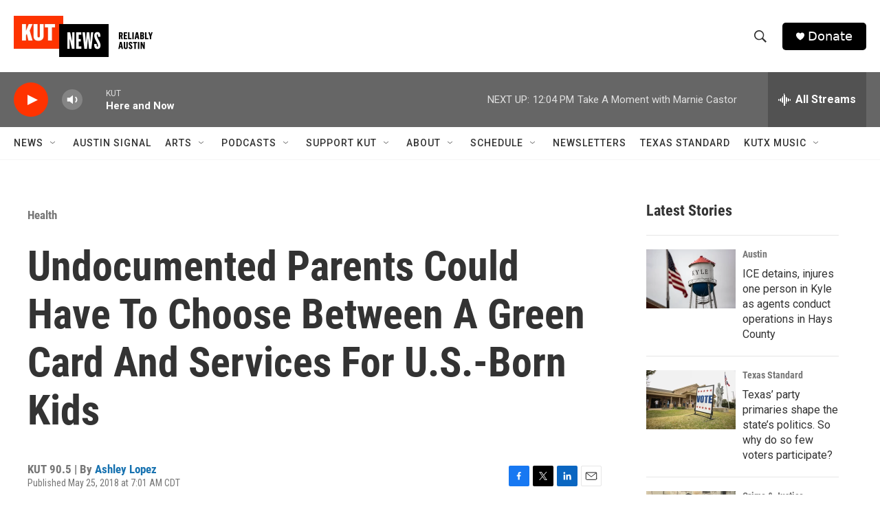

--- FILE ---
content_type: text/html; charset=utf-8
request_url: https://www.google.com/recaptcha/api2/aframe
body_size: 266
content:
<!DOCTYPE HTML><html><head><meta http-equiv="content-type" content="text/html; charset=UTF-8"></head><body><script nonce="8Ehj4UldQrjFV1pXT1Ashg">/** Anti-fraud and anti-abuse applications only. See google.com/recaptcha */ try{var clients={'sodar':'https://pagead2.googlesyndication.com/pagead/sodar?'};window.addEventListener("message",function(a){try{if(a.source===window.parent){var b=JSON.parse(a.data);var c=clients[b['id']];if(c){var d=document.createElement('img');d.src=c+b['params']+'&rc='+(localStorage.getItem("rc::a")?sessionStorage.getItem("rc::b"):"");window.document.body.appendChild(d);sessionStorage.setItem("rc::e",parseInt(sessionStorage.getItem("rc::e")||0)+1);localStorage.setItem("rc::h",'1768845181055');}}}catch(b){}});window.parent.postMessage("_grecaptcha_ready", "*");}catch(b){}</script></body></html>